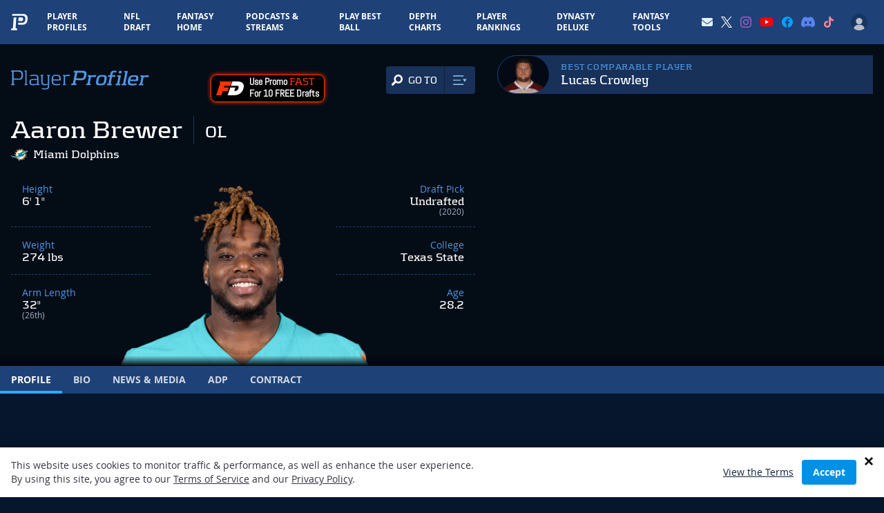

--- FILE ---
content_type: text/html; charset=utf-8
request_url: https://www.google.com/recaptcha/api2/aframe
body_size: 174
content:
<!DOCTYPE HTML><html><head><meta http-equiv="content-type" content="text/html; charset=UTF-8"></head><body><script nonce="iJyArbVs0GZaTkntRr4fGQ">/** Anti-fraud and anti-abuse applications only. See google.com/recaptcha */ try{var clients={'sodar':'https://pagead2.googlesyndication.com/pagead/sodar?'};window.addEventListener("message",function(a){try{if(a.source===window.parent){var b=JSON.parse(a.data);var c=clients[b['id']];if(c){var d=document.createElement('img');d.src=c+b['params']+'&rc='+(localStorage.getItem("rc::a")?sessionStorage.getItem("rc::b"):"");window.document.body.appendChild(d);sessionStorage.setItem("rc::e",parseInt(sessionStorage.getItem("rc::e")||0)+1);localStorage.setItem("rc::h",'1769426454482');}}}catch(b){}});window.parent.postMessage("_grecaptcha_ready", "*");}catch(b){}</script></body></html>

--- FILE ---
content_type: application/javascript; charset=utf-8
request_url: https://fundingchoicesmessages.google.com/f/AGSKWxWU3F1TOSMXQPQ0J_4c7gCIMaUzEFU_gBfq-0nObu62_VK6Xc_nq_K1azB3M8lhpYwp20a8BiFDuhUctBkDwyEfCx0r5_wkmTGtQTZuhRuT5qcco1tOKowHy90uByhMRyAVp87HFwNVrPg2miSXaJjOATuPUOi30OLuHhHS5DPxKw1EOQpnIgwyHdQe/_-adsystem-/ad_filler._ad_render_/ads/house_/delivery/avw.
body_size: -1289
content:
window['06a64951-ed6a-4b93-878e-b1a464c7bbe6'] = true;